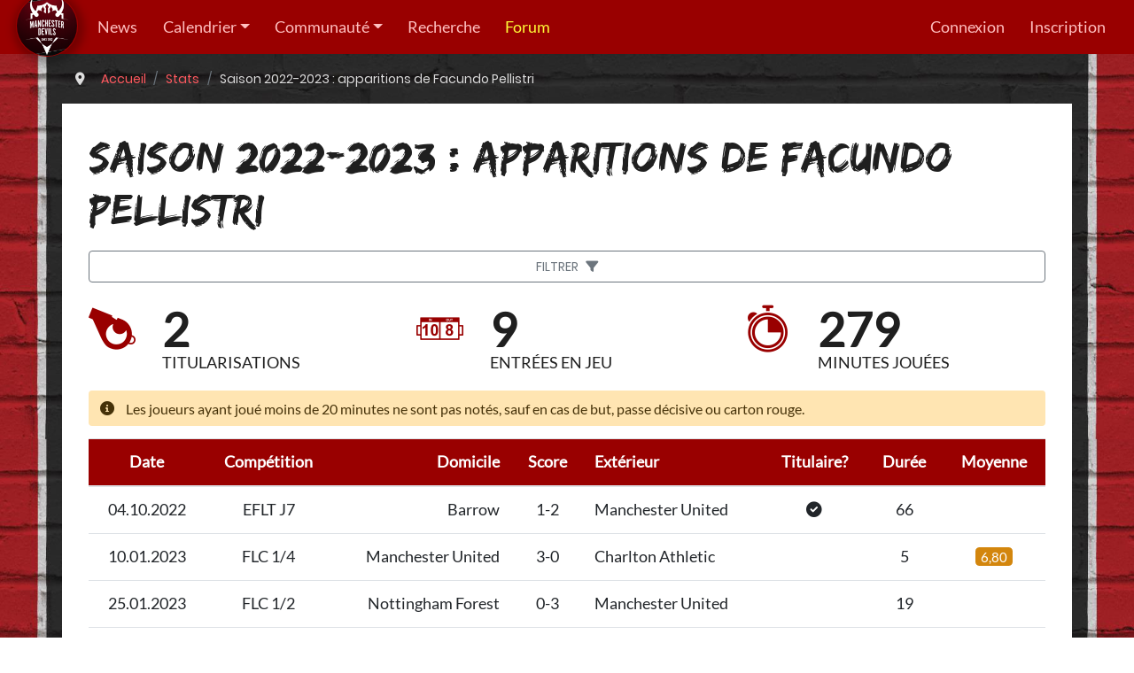

--- FILE ---
content_type: text/html; charset=UTF-8
request_url: https://www.manchesterdevils.com/statistiques/apparitions/joueur/350/saison/145/facundo-pellistri-2022-2023
body_size: 3583
content:
<!DOCTYPE html>
<html xmlns="http://www.w3.org/1999/xhtml" xml:lang="fr" lang="fr" xmlns:og="http://opengraphprotocol.org/schema/" xmlns:fb="http://www.facebook.com/2008/fbml">
    <head>
        <title>Saison 2022-2023 : apparitions de Facundo Pellistri - Manchester Devils, premier site en français sur Manchester United</title>
        <meta http-equiv="Content-Type" content="text/html; charset=utf-8" />
        <meta http-equiv="X-UA-Compatible" content="IE=edge">
        <meta name="description" content="Apparitions avec Manchester United de Facundo Pellistri en 2022-2023" />
        <meta name="author" content="contact@manchesterdevils.com" />
        <meta name="robots" content="index, follow" />
        <meta name="viewport" content="width=device-width, initial-scale=1, shrink-to-fit=no">
                <link rel="stylesheet" href="/build/app.ceccae59.css">
                <link rel="apple-touch-icon" sizes="180x180" href="/build/images/favicon/apple-touch-icon.png">
        <link rel="icon" type="image/png" sizes="32x32" href="/build/images/favicon/favicon-32x32.png">
        <link rel="icon" type="image/png" sizes="16x16" href="/build/images/favicon/favicon-16x16.png">
        <link rel="manifest" href="/build/static/site.webmanifest">
        <link rel="mask-icon" href="/build/images/favicon/safari-pinned-tab.svg" color="#5bbad5">
        <link rel="shortcut icon" href="/build/images/favicon/favicon.ico">
        <meta name="msapplication-TileColor" content="#d81920">
        <meta name="msapplication-TileImage" content="/build/images/favicon/mstile-144x144.png">
        <meta name="msapplication-config" content="/build/static/browserconfig.xml">
        <meta name="theme-color" content="#d81920">

        <link rel="alternate" type="application/rss+xml" title="Manchester Devils.com : les news" href="https://www.manchesterdevils.com/news.xml" />
        <link rel="alternate" type="application/atom+xml" title="Manchester Devils.com : les news" href="https://www.manchesterdevils.com/news.atom" />
        <link rel="canonical" href="https://www.manchesterdevils.com/statistiques/apparitions/joueur/350/saison/145/facundo-pellistri-2022-2023" />
                                    </head>
    <body>
        <nav class="navbar navbar-dark sticky-top navbar-expand-xl">
    <div class="navbar-brand">
        <a href="/">
            <img src="/build/images/logo-manchester-devils-128.png" class="rounded-circle" alt="Logo" />
        </a>
    </div>
    <button class="navbar-toggler" type="button" data-toggle="collapse" data-target="#navbar" aria-controls="navbar" aria-expanded="false" aria-label="Toggle navigation">
        <span class="navbar-toggler-icon"></span>
    </button>
    <div id="navbar" class="collapse navbar-collapse">
        <ul class="navbar-nav mr-auto">
        <li class="nav-item">
        <a class="nav-link"href="/articles">News</a>
        </li>
        <li class="nav-item dropdown">
        <a class="nav-link dropdown-toggle"href="/resultats" id="navbarDropdown" role="button" data-toggle="dropdown" aria-haspopup="true" aria-expanded="false">Calendrier</a>
        <div class="dropdown-menu" aria-labelledby="navbarDropdown">
                <a class="dropdown-item" href="/resultats/calendrier/equipe/148/1/equipe-premiere">Equipe première</a>
                <a class="dropdown-item" href="/resultats/calendrier/equipe/148/4/equipe-feminine">Equipe féminine</a>
                <a class="dropdown-item" href="/resultats/calendrier/equipe/148/2/-21-ans">-21 ans</a>
                <a class="dropdown-item" href="/resultats/calendrier/equipe/148/3/-18-ans">-18 ans</a>
                </div>
        </li>
        <li class="nav-item dropdown">
        <a class="nav-link dropdown-toggle"href="/association" id="navbarDropdown" role="button" data-toggle="dropdown" aria-haspopup="true" aria-expanded="false">Communauté</a>
        <div class="dropdown-menu" aria-labelledby="navbarDropdown">
                <a class="dropdown-item" href="/association">L&#039;association</a>
                <a class="dropdown-item" href="https://www.youtube.com/c/ManchesterDevils2002">Les podcasts</a>
                <a class="dropdown-item" href="https://forum.manchesterdevils.com/contact/" target="_blank">Contact</a>
                </div>
        </li>
        <li class="nav-item">
        <a class="nav-link"href="/recherche">Recherche</a>
        </li>
        <li class="nav-item">
        <a class="nav-link nav-forum"href="https://forum.manchesterdevils.com">Forum</a>
        </li>
    </ul>

        
<ul class="navbar-nav my-2 my-lg-0">
            <li class="nav-item"><a class="nav-link" href="/connect/ips4">Connexion</a></li>
        <li class="nav-item"><a class="nav-link" href="https://forum.manchesterdevils.com/register/">Inscription</a></li>
    </ul>

    </div>
</nav>

        <!-- Begin page content -->
        <div class="main-content ">
                <nav aria-label="breadcrumb" class="container"><ol id="wo-breadcrumbs" class="breadcrumb" itemscope itemtype="http://schema.org/BreadcrumbList"><li><i class="fas fa-map-marker-alt mr-2" title="Vous êtes ici"></i></li><li itemprop="itemListElement" itemscope itemtype="http://schema.org/ListItem"><a href="/" itemprop="item"><span itemprop="name">Accueil</span></a><meta itemprop="position" content="1" /><span class='separator'></span></li><li itemprop="itemListElement" itemscope itemtype="http://schema.org/ListItem"><a href="/statistiques/apparitions" itemprop="item"><span itemprop="name">Stats</span></a><meta itemprop="position" content="2" /><span class='separator'></span></li><li itemprop="itemListElement" itemscope itemtype="http://schema.org/ListItem"><span itemprop="name">Saison 2022-2023 : apparitions de Facundo Pellistri</span><meta itemprop="position" content="3" /></li></ol></nav>

    <div class="container noindex">
        <div class="row">
            <div class="col-12 title-container"><h1>Saison 2022-2023 : apparitions de Facundo Pellistri</h1><div class="md-buttons"><button class="btn btn-outline-secondary" type="button" data-toggle="modal" data-target="#stats-filter-modal">    <span>Filtrer</span>
    <i class="fa-solid fa-filter"></i></button><div class="modal" tabindex="-1" id="stats-filter-modal" aria-labelledby="stats-filter-modalLabel" aria-hidden="true">
    <div class="modal-dialog modal-dialog-centered">
        <div class="modal-content">
            <div class="modal-header">
                <h5 class="modal-title" id="stats-filter-modalLabel">Filtrer</h5>
                <button type="button" class="close" data-dismiss="modal" aria-label="Close">
                    <span aria-hidden="true">&times;</span>
                </button>
            </div>
            <div class="modal-body"><div class="form-group">
    <div class="form-check">
        <input type="checkbox" class="form-check-input" id="switch-stats-non-official">
        <label class="form-check-label" for="switch-stats-non-official">
            Voir les matchs amicaux
        </label>
    </div>
</div></div>
        </div>
    </div>
</div></div>
            </div>
            <div class="col-12">
                <div class="row">                </div><div class="row">
                    <div class="col">
                            <div class="row icon-bar">
                    <div class="col-12 col-md-6 col-lg">
                <div class="row">
                    <div class="col-auto">
                        <span class="flaticon-whistle ib-icon"></span>
                    </div>
                    <div class="col-auto">
                        <span class="ib-figure stat-non-official">2</span>
                        <span class="ib-figure stat-official">2</span>
                        <span class="ib-label">titularisations</span>
                    </div>
                </div>
            </div>
                    <div class="col-12 col-md-6 col-lg">
                <div class="row">
                    <div class="col-auto">
                        <span class="flaticon-sports-results-numbers ib-icon"></span>
                    </div>
                    <div class="col-auto">
                        <span class="ib-figure stat-non-official">11</span>
                        <span class="ib-figure stat-official">9</span>
                        <span class="ib-label">entrées en jeu</span>
                    </div>
                </div>
            </div>
                    <div class="col-12 col-md-6 col-lg">
                <div class="row">
                    <div class="col-auto">
                        <span class="flaticon-timer ib-icon"></span>
                    </div>
                    <div class="col-auto">
                        <span class="ib-figure stat-non-official">337</span>
                        <span class="ib-figure stat-official">279</span>
                        <span class="ib-label">minutes jouées</span>
                    </div>
                </div>
            </div>
            </div>
        <div class="row">
        <div class="col-12">
            <div class="md-notice">
                Les joueurs ayant joué moins de 20 minutes ne sont pas notés, sauf en cas de but, passe décisive ou carton rouge.
            </div>
        </div>
    </div>
    <div class="row ranking">
        <div class="col">
            <div class="ranking-tabs table-responsive">
                <table class="table">
                    <thead>
                    <tr>
                            <th class="text-center">Date</th>
    <th class="text-center">Compétition</th>
    <th class="text-right">Domicile</th>
    <th class="text-center">Score</th>
    <th class="text-left">Extérieur</th>
    <th class="text-center">Titulaire?</th>
    <th class="text-center">Durée</th>
    <th class="text-center">Moyenne</th>
                    </tr>
                    </thead>
                    <tbody>
                                            <tr class="stat-non-official">
            <td class="text-center">12.07.2022</td>
            <td class="text-center" data-toggle="tooltip" title="Match amical">
                AMC 
            </td>
            <td class="text-right">Manchester United</td>
            <td class="text-center">4-0</td>
            <td class="text-left">Liverpool</td>
            <td class="text-center"></td>
            <td class="text-center">44</td>
                    </tr>
                    <tr class="stat-non-official">
            <td class="text-center">30.07.2022</td>
            <td class="text-center" data-toggle="tooltip" title="Match amical">
                AMC 
            </td>
            <td class="text-right">Atletico Madrid</td>
            <td class="text-center">1-0</td>
            <td class="text-left">Manchester United</td>
            <td class="text-center"></td>
            <td class="text-center">14</td>
                    </tr>
                    <tr>
            <td class="text-center">04.10.2022</td>
            <td class="text-center" data-toggle="tooltip" title="EFL Trophy">
                EFLT J7
            </td>
            <td class="text-right">Barrow</td>
            <td class="text-center">1-2</td>
            <td class="text-left">Manchester United</td>
            <td class="text-center"><i class="fas fa-check-circle"></i></td>
            <td class="text-center">66</td>
                    </tr>
                    <tr>
            <td class="text-center">10.01.2023</td>
            <td class="text-center" data-toggle="tooltip" title="League Cup">
                FLC 1/4
            </td>
            <td class="text-right">Manchester United</td>
            <td class="text-center">3-0</td>
            <td class="text-left">Charlton Athletic</td>
            <td class="text-center"></td>
            <td class="text-center">5</td>
                            <td class="text-center">
                                            <span class="badge badge-rating badge-warning">
                            6,80
                        </span>
                                    </td>
                    </tr>
                    <tr>
            <td class="text-center">25.01.2023</td>
            <td class="text-center" data-toggle="tooltip" title="League Cup">
                FLC 1/2
            </td>
            <td class="text-right">Nottingham Forest</td>
            <td class="text-center">0-3</td>
            <td class="text-left">Manchester United</td>
            <td class="text-center"></td>
            <td class="text-center">19</td>
                            <td class="text-center">
                                    </td>
                    </tr>
                    <tr>
            <td class="text-center">28.01.2023</td>
            <td class="text-center" data-toggle="tooltip" title="FA Cup">
                CUP T4
            </td>
            <td class="text-right">Manchester United</td>
            <td class="text-center">3-1</td>
            <td class="text-left">Reading</td>
            <td class="text-center"></td>
            <td class="text-center">22</td>
                            <td class="text-center">
                                            <span class="badge badge-rating badge-warning">
                            5,57
                        </span>
                                    </td>
                    </tr>
                    <tr>
            <td class="text-center">08.02.2023</td>
            <td class="text-center" data-toggle="tooltip" title="Premier League">
                EPL J8
            </td>
            <td class="text-right">Manchester United</td>
            <td class="text-center">2-2</td>
            <td class="text-left">Leeds United</td>
            <td class="text-center"></td>
            <td class="text-center">31</td>
                            <td class="text-center">
                                            <span class="badge badge-rating badge-warning">
                            5,97
                        </span>
                                    </td>
                    </tr>
                    <tr>
            <td class="text-center">09.03.2023</td>
            <td class="text-center" data-toggle="tooltip" title="Europa League">
                EL 1/8
            </td>
            <td class="text-right">Manchester United</td>
            <td class="text-center">4-1</td>
            <td class="text-left">Real Betis</td>
            <td class="text-center"></td>
            <td class="text-center">8</td>
                            <td class="text-center">
                                    </td>
                    </tr>
                    <tr>
            <td class="text-center">12.03.2023</td>
            <td class="text-center" data-toggle="tooltip" title="Premier League">
                EPL J27
            </td>
            <td class="text-right">Manchester United</td>
            <td class="text-center">0-0</td>
            <td class="text-left">Southampton</td>
            <td class="text-center"></td>
            <td class="text-center">16</td>
                            <td class="text-center">
                                    </td>
                    </tr>
                    <tr>
            <td class="text-center">16.03.2023</td>
            <td class="text-center" data-toggle="tooltip" title="Europa League">
                EL 1/8
            </td>
            <td class="text-right">Real Betis</td>
            <td class="text-center">0-1</td>
            <td class="text-left">Manchester United</td>
            <td class="text-center"><i class="fas fa-check-circle"></i></td>
            <td class="text-center">90</td>
                            <td class="text-center">
                                            <span class="badge badge-rating badge-warning">
                            6,32
                        </span>
                                    </td>
                    </tr>
                    <tr>
            <td class="text-center">02.04.2023</td>
            <td class="text-center" data-toggle="tooltip" title="Premier League">
                EPL J29
            </td>
            <td class="text-right">Newcastle United</td>
            <td class="text-center">2-0</td>
            <td class="text-left">Manchester United</td>
            <td class="text-center"></td>
            <td class="text-center">7</td>
                            <td class="text-center">
                                    </td>
                    </tr>
                    <tr>
            <td class="text-center">13.04.2023</td>
            <td class="text-center" data-toggle="tooltip" title="Europa League">
                EL 1/4
            </td>
            <td class="text-right">Manchester United</td>
            <td class="text-center">2-2</td>
            <td class="text-left">FC Séville</td>
            <td class="text-center"></td>
            <td class="text-center">9</td>
                            <td class="text-center">
                                    </td>
                    </tr>
                    <tr>
            <td class="text-center">28.05.2023</td>
            <td class="text-center" data-toggle="tooltip" title="Premier League">
                EPL J38
            </td>
            <td class="text-right">Manchester United</td>
            <td class="text-center">2-1</td>
            <td class="text-left">Fulham FC</td>
            <td class="text-center"></td>
            <td class="text-center">6</td>
                            <td class="text-center">
                                    </td>
                    </tr>
                        </tbody>
                </table>
            </div>
        </div>
    </div>
                    </div>
                </div>
            </div>
        </div>
    </div>
        </div>

        <!-- Bottom footer -->
        <footer id="footer">
            <div class="container">
                <div class="row">
                    <div class="col-12 col-sm-6 follow-us">
                        <h2>Suivez-nous</h2>
                        <a href="https://www.facebook.com/manchesterdevils" target="_blank">
                            <img src="/build/images/social/fb.png" alt="Page Facebook Manchester Devils" loading="lazy" />
                        </a>
                        <a href="https://twitter.com/ManDevilsUtd" target="_blank">
                            <img src="/build/images/social/twitter.png" alt="Compte Twitter Manchester Devils" loading="lazy" />
                        </a>
                        <a href="https://www.youtube.com/c/ManchesterDevils2002" target="_blank">
                            <img src="/build/images/social/youtube.png" alt="Chaîne YouTube Manchester Devils" loading="lazy" />
                        </a>
                        <a href="https://open.spotify.com/show/0e4myUFw4IDoAcdpjo9RGl" target="_blank">
                            <img src="/build/images/social/spotify.png" alt="Chaîne Spotify Manchester Devils" loading="lazy" />
                        </a>
                    </div>
                    <div class="col-12 col-sm-6 partners">
                        <h2>Nos partenaires</h2>
                        <ul class="list-unstyled">
        <li>
        <a href="https://www.manchesterdevils.com/nos-partenaires">
            Voir nos partenaires
            <i class="fas fa-arrow-circle-right ml-1"></i>
        </a>
    </li>
</ul>

                    </div>
                </div>
                <div class="row">
                    <div class="col copyright">
                        <p class="text-center">&copy; Manchester Devils 2002-2026</p>
                        <p class="text-center">
                            <a href="https://www.manchesterdevils.com/credits">Crédits</a>
                        </p>
                    </div>
                </div>
                <div class="row">
                    <div class="col">
                                            </div>
                </div>
            </div>
        </footer>

        <!-- Scripts -->
                    <script src="/build/runtime.aabb9aa3.js"></script><script src="/build/app.bd7ebd69.js"></script>
                            <script type="text/javascript" src="/build/app-async.7647f241.js" async></script>
                        <script async src="//pagead2.googlesyndication.com/pagead/js/adsbygoogle.js"></script>
            <script type="text/javascript" src="/bundles/fosjsrouting/js/router.js"></script>
            <script type="text/javascript" src="/js/routing?callback=fos.Router.setData"></script>
            </body>
</html>
